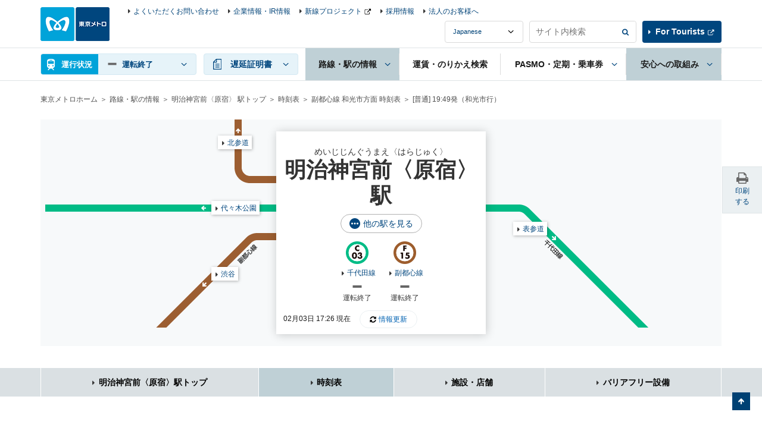

--- FILE ---
content_type: text/html
request_url: https://www.tokyometro.jp/library/lang/timetable/include/meiji-jingumae_navi.html?_=1770139578606
body_size: 135
content:
    <div class="v2_linkStation v2_showPc">
      <div class="v2_linkStationInr">
        <ul>
          <li><a href="/station/meiji-jingumae/index.html" class="v2_active">明治神宮前〈原宿〉駅トップ</a></li>
          <li><a href="/station/meiji-jingumae/timetable/index.html#adjacent">時刻表</a></li>
          <li><a href="/station/meiji-jingumae/shop/index.html#adjacent">施設・店舗</a></li>
          <li><a href="/station/meiji-jingumae/accessibility/index.html#adjacent">バリアフリー設備</a></li>
        </ul>
      </div>
    <!-- / .v2_linkStation --></div>

--- FILE ---
content_type: text/html
request_url: https://www.tokyometro.jp/library/lang/timetable/include/meiji-jingumae.html?_=1770139578607
body_size: 1112
content:
    <script src="/library/station/js/common.js"></script>

    <div class="v2_wrap">
      <div class="v2_stationHead v2_js-stationHead v2_stationHeadUnder">
        <div class="v2_stationHeadBoxPc">
          <div class="v2_stationHeadBoxSp">
            <div class="v2_stationHeadBoxSpInr">
             <p class="v2_stationKana">めいじじんぐうまえ〈はらじゅく〉</p>
             <h1 class="v2_stationTitle">明治神宮前〈原宿〉駅</h1>
              <div class="v3_btnEllipseWrap">
                <a href="/library/station/include/yardmap_other_lines.html" class="v2_js-modalOpen v3_btnEllipse">他の駅を見る</a>
              </div>
              <ul class="v2_stationHeadRoute">
              
              
                
                <li>
                  
                  <div class="v2_stationHeadRouteImg"><img src="/library/common/img/station/icon_c03.png" alt=""></div>
                  
                  <p class="v2_showSp">千代田線</p>
                </li>
              
                
                <li>
                  
                  <div class="v2_stationHeadRouteImg"><img src="/library/common/img/station/icon_f15.png" alt=""></div>
                  
                  <p class="v2_showSp">副都心線</p>
                </li>
              
              </ul>
            <!-- /.v2_stationHeadTopInr --></div>
          <!-- /.v2_stationHeadBoxSp --></div>

          <ul class="v2_stationHeadNavSp">
            <li><a href="#nextdeparture" class="v2_js-stationHeadBtn v2_js-stationHeadOpen">次の発車</a></li>
            <li><a href="#adjacent" class="v2_js-stationHeadBtn">隣接駅</a></li>
          </ul>

          <div id="nextdeparture" class="v2_js-stationHeadBody v2_js-stationHeadOpen v2_showPc">
            <div class="v2_stationHeadUnkouBody">
              <div class="v2_clear v2_stationHeadUpdate v3_stationHeadUpdate">
                <p class="v2_txtUpdate v3_txtUpdate" data-now-date-format="MM月DD日 hh:mm 現在">
                  <a href="" class="v2_linkUpdate v3_linkUpdate">情報更新</a>
                </p>
              </div>
              <ul class="v2_stationHeadDetail">
              
                
                <li>
                  <div class="v2_stationHeadDetailBlock">
                    <div class="v2_stationHeadDetailCenter">
                      <div class="v2_stationHeadDetailImg"><img src="/library/common/img/route/icon_chiyoda.png" alt=""></div>
                      <p class="v2_linkIcon"><a href="/station/line_chiyoda/index.html">千代田線</a></p>
                    </div>

                    
                    

                    
                    
                    
                    

                    
                    
                    
                    
                    
                      
                    
                    
                    
                    
                    
                    
                    
                      
                    
                    
                    
                    
                    
                    
                    
                    
                    
                    
                    

                    <div class="v2_stationHeadDetailLeft v2_showSp">
                      
                      <div class="v2_stationHeadDetailBox">
                        
                        <p>代々木上原方面</p>
                        <p class="v2_departureMinute" data-attribute-timetable="meiji-jingumae,chiyoda,a"></p>
                      
                      </div>
                      
                      
                    </div>

                    <div class="v2_stationHeadDetailRight v2_showSp">
                      
                      <div class="v2_stationHeadDetailBox">
                        
                        <p>綾瀬方面</p>
                        <p class="v2_departureMinute" data-attribute-timetable="meiji-jingumae,chiyoda,b"></p>
                      
                      </div>
                      
                      
                    </div>

                  </div>
                  <p class="v2_stationHeadUnkouReport" data-line-name="chiyoda"></p>
                </li>
              
                
                <li>
                  <div class="v2_stationHeadDetailBlock">
                    <div class="v2_stationHeadDetailCenter">
                      <div class="v2_stationHeadDetailImg"><img src="/library/common/img/route/icon_fukutoshin.png" alt=""></div>
                      <p class="v2_linkIcon"><a href="/station/line_fukutoshin/index.html">副都心線</a></p>
                    </div>

                    
                    

                    
                    
                    
                    

                    
                    
                    
                    
                    
                    
                    
                    
                    
                    
                    
                    
                    
                      
                    
                    
                    
                    
                    
                    
                    
                      
                    
                    
                    

                    <div class="v2_stationHeadDetailLeft v2_showSp">
                      
                      <div class="v2_stationHeadDetailBox">
                        
                        <p>渋谷方面</p>
                        <p class="v2_departureMinute" data-attribute-timetable="meiji-jingumae,fukutoshin,a"></p>
                      
                      </div>
                      
                      
                    </div>

                    <div class="v2_stationHeadDetailRight v2_showSp">
                      
                      <div class="v2_stationHeadDetailBox">
                        
                        <p>和光市方面</p>
                        <p class="v2_departureMinute" data-attribute-timetable="meiji-jingumae,fukutoshin,b"></p>
                      
                      </div>
                      
                      
                    </div>

                  </div>
                  <p class="v2_stationHeadUnkouReport" data-line-name="fukutoshin"></p>
                </li>
              
                </ul>
              </div>

          </div>
          <div id="adjacent" class="v2_stationHeadAdjacent v2_js-stationHeadBody">
            <ul class="v2_stationHeadDetail v2_stationHeadAdjacentList">
              <li>
                <div class="v2_stationHeadDetailBlock">
                  <div class="v2_stationHeadDetailCenter v2_showSp">
                    <div class="v2_stationHeadDetailImg"><img src="/library/common/img/route/icon_chiyoda.png" alt=""></div>
                    <p class="v2_linkIcon"><a href="/station/line_chiyoda/index.html">千代田線</a></p>
                  </div>
                  <div class="v2_stationHeadDetailLeft">
                    <div class="v2_stationHeadDetailBox"><p class="v2_linkAdjacent v2_linkAdjacent11 v2_linkAdjacentChiyoda"><a href="/station/yoyogi-koen/index.html" class="v2_linkIcon">代々木公園</a></p></div>
                  </div>
                  <div class="v2_stationHeadDetailRight">
                    <div class="v2_stationHeadDetailBox"><p class="v2_linkAdjacent v2_linkAdjacent12 v2_linkAdjacentChiyoda"><a href="/station/omote-sando/index.html" class="v2_linkIcon">表参道</a></p></div>
                  </div>
                </div>
              </li>
              <li>
                <div class="v2_stationHeadDetailBlock">
                  <div class="v2_stationHeadDetailCenter v2_showSp">
                    <div class="v2_stationHeadDetailImg"><img src="/library/common/img/route/icon_fukutoshin.png" alt=""></div>
                    <p class="v2_linkIcon"><a href="/station/line_fukutoshin/index.html">副都心線</a></p>
                  </div>
                  <div class="v2_stationHeadDetailLeft">
                    <div class="v2_stationHeadDetailBox"><p class="v2_linkAdjacent v2_linkAdjacent19 v2_linkAdjacentFukutoshin"><a href="/station/shibuya/index.html" class="v2_linkIcon">渋谷</a></p></div>
                  </div>
                  <div class="v2_stationHeadDetailRight">
                    <div class="v2_stationHeadDetailBox"><p class="v2_linkAdjacent v2_linkAdjacent20 v2_linkAdjacentFukutoshin"><a href="/station/kita-sando/index.html" class="v2_linkIcon">北参道</a></p></div>
                  </div>
                </div>
              </li>
            </ul>
          </div>

        </div>
      </div>
    </div>


--- FILE ---
content_type: text/css
request_url: https://www.tokyometro.jp/library/common/css/common/sp.css
body_size: 5129
content:
@charset "UTF-8";
/* ----------------------------------------------------------
    base
---------------------------------------------------------- */
html {
  font-size: 12px;
}

body {
  -webkit-text-size-adjust: 100%;
}

/* ----------------------------------------------------------
    setting
---------------------------------------------------------- */
/* ----------------------------------------------------------
    cpntents
---------------------------------------------------------- */
#v2_contents {
  margin-top: 66px;
}

#v2_contents .v2_contents {
  padding-top: 15px;
}

.v2_wrap {
  padding-right: 17px;
  padding-left: 17px;
}

.v2_breadcrumbs {
  display: none;
}

.v2_contentsBack {
  margin-right: auto;
  margin-left: auto;
  padding-right: 17px;
  padding-left: 17px;
  padding-top: 5px;
}

/* ----------------------------------------------------------
    layout
---------------------------------------------------------- */
.v2_fLSp {
  float: left !important;
}

.v2_fRSp {
  float: right !important;
}

.v2_showPc {
  display: none !important;
}

.v2_w10pSp {
  width: 10% !important;
}

.v2_w20pSp {
  width: 20% !important;
}

.v2_w30pSp {
  width: 30% !important;
}

.v2_w40pSp {
  width: 40% !important;
}

.v2_w50pSp {
  width: 50% !important;
}

.v2_w60pSp {
  width: 60% !important;
}

.v2_w70pSp {
  width: 70% !important;
}

.v2_w80pSp {
  width: 80% !important;
}

.v2_w90pSp {
  width: 90% !important;
}

.v2_w100pSp {
  width: 100% !important;
}

.v2_maxW100pSp {
  max-width: 100%;
}

.v2_section {
  margin-top: 30px;
}

.v2_sectionMSp {
  margin-top: 30px;
}

.v2_sectionMSSp {
  margin-top: 15px;
}

.v2_sectionSSp {
  margin-top: 10px;
}

.v2_mt0Sp {
  margin-top: 0 !important;
}

/* ----------------------------------------------------------
    heading
---------------------------------------------------------- */
.v2_headingH1 {
  margin-bottom: 15px;
}

.v2_headingH1 h1, .v2_headingH1 .v2_headingH1Title {
  font-size: 21px;
  font-size: 21px;
  font-size: 1.75rem;
  line-height: 1.2em;
}

.v2_headingH2 {
  margin-top: 30px;
  margin-bottom: 14px;
}

.v2_headingH2 h2 {
  font-size: 16px;
  font-size: 15px;
  font-size: 1.33333rem;
}

.v2_headingH3 {
  margin-top: 30px;
  margin-bottom: 15px;
}

.v2_headingH3 h3 {
  font-size: 12px;
  font-size: 12px;
  font-size: 1rem;
}

.v2_headingH4 {
  margin-top: 30px;
  margin-bottom: 15px;
}

.v2_headingH4 h4 {
  font-size: 10px;
  font-size: 9px;
  font-size: 0.83333rem;
}

/*  背景囲み付き
---------------------------------------------------------- */
/*  路線アイコン付き
---------------------------------------------------------- */
.v2_headingH1 .v2_headingRouteImg, .v2_headingH1
.v2_headingStationImg {
  padding-right: 15px;
}

.v2_headingH1 .v2_headingRouteImg img, .v2_headingH1
.v2_headingStationImg img {
  width: 45px;
}

.v2_headingH2 .v2_headingRouteImg img,
.v2_headingH3 .v2_headingRouteImg img, .v2_headingH2
.v2_headingStationImg img,
.v2_headingH3
.v2_headingStationImg img {
  width: 20px;
}

.v2_headingH2 .v2_headingRouteImg img {
  width: 30px;
}

.v2_headingRouteUpdate .v2_headingH2 {
  margin-bottom: 0;
  padding-bottom: 14px;
}

.v2_js-accordionArea:not(.v2_js-accordionAreaPc) .v2_js-accordionName .v2_headingH2, .v2_js-accordionArea:not(.v2_js-accordionAreaPc) .v2_js-accordionName .v2_headingH3 {
  margin: 0 auto;
}

.v2_js-accordionArea:not(.v2_js-accordionAreaPc) .v2_js-accordionName h2, .v2_js-accordionArea:not(.v2_js-accordionAreaPc) .v2_js-accordionName h3 {
  font-size: 12px;
  font-size: 12px;
  font-size: 1rem;
  font-weight: normal;
  text-align: left;
}

.v2_js-accordionArea:not(.v2_js-accordionAreaPc) .v2_js-accordionName .v2_headingRouteImg img,
.v2_js-accordionArea:not(.v2_js-accordionAreaPc) .v2_js-accordionName .v2_headingStationImg img {
  width: 20px;
}

.v2_js-accordionArea:not(.v2_js-accordionAreaPc) .v2_js-accordionName .v2_headingRoute h2, .v2_js-accordionArea:not(.v2_js-accordionAreaPc) .v2_js-accordionName .v2_headingRoute h3,
.v2_js-accordionArea:not(.v2_js-accordionAreaPc) .v2_js-accordionName .v2_headingStation h2,
.v2_js-accordionArea:not(.v2_js-accordionAreaPc) .v2_js-accordionName .v2_headingStation h3 {
  font-size: 14px;
  font-size: 14px;
  font-size: 1.16667rem;
  text-align: center;
}

.v2_js-accordionArea:not(.v2_js-accordionAreaPc) .v2_js-accordionName .v2_headingRoute.v2_headingH2, .v2_js-accordionArea:not(.v2_js-accordionAreaPc) .v2_js-accordionName .v2_headingRoute.v2_headingH3 {
  margin-left: 0;
}

.v2_js-accordionArea:not(.v2_js-accordionAreaPc) .v2_js-accordionName .v2_headingStation.v2_headingH2, .v2_js-accordionArea:not(.v2_js-accordionAreaPc) .v2_js-accordionName .v2_headingStation.v2_headingH3 {
  font-weight: bold;
}

.v2_headingEquipmentImg {
  padding-right: 10px;
}

.v2_boxSp.v2_js-accordionName.v2_historyHeading {
  padding-top: 10px;
  padding-bottom: 10px;
}

.v2_boxSp.v2_js-accordionName.v2_historyHeading .v2_historyHeadingPeriod {
  color: #666;
  margin-top: 5px;
}

/* ----------------------------------------------------------
    text
---------------------------------------------------------- */
em {
  font-style: normal;
}

.v2_txtLSp {
  text-align: left !important;
}

.v2_txtRSp {
  text-align: right !important;
}

.v2_txtCSp {
  text-align: center !important;
}

.v2_txtNote {
  font-size: 9px;
  font-size: 9px;
  font-size: 0.75rem;
}

.v2_fontS {
  font-size: 10px !important;
  font-size: 9px !important;
  font-size: 0.83333rem !important;
}

.v2_fontSSp {
  font-size: 10px !important;
  font-size: 9px !important;
  font-size: 0.83333rem !important;
}

/* 更新情報 */
.v2_txtUpdate {
  font-size: 10px;
  font-size: 9px;
  font-size: 0.83333rem;
  color: #4d4d4d;
}

/* ----------------------------------------------------------
    link
---------------------------------------------------------- */
a:hover {
  text-decoration: none;
}

.v2_linkBlank:after {
  width: 15px;
  -webkit-background-size: 11px 10px;
          background-size: 11px 10px;
}

.v2_linkPdf:after {
  width: 14px;
  height: 1.3em;
  -webkit-background-size: 10px 10px;
          background-size: 10px;
}

.v2_linkIcon,
.v2_linkIconWhite {
  padding-left: 12px;
}

.v2_linkIcon:before,
.v2_linkIconWhite:before {
  width: 12px;
  height: 12px;
  margin-left: -12px;
  -webkit-background-size: 3px 6px;
          background-size: 3px 6px;
}

ul.v2_linkListIcon li:before {
  -webkit-background-size: 3px 6px;
          background-size: 3px 6px;
}

.v2_linkListLine li {
  padding: 10px;
}

.v2_linkListLine.v2_linkListIcon li {
  padding-left: 22px;
}

.v2_linkBack {
  padding-left: 12px;
}

.v2_linkBack:before {
  width: 12px;
  height: 12px;
  margin-left: -12px;
  background: url("/library/common/img/icon_link_back.png") no-repeat center;
  -webkit-background-size: 3px 6px;
          background-size: 3px 6px;
}

/* タグリスト */
.v2_linkListTag {
  margin-top: -5px;
  margin-right: -5px;
}

.v2_linkListTag li {
  padding: 5px 5px 0 0;
}

.v2_linkListTag li a {
  display: block;
  -webkit-background-size: 3px 6px;
          background-size: 3px 6px;
  font-size: 10px;
  font-size: 9px;
  font-size: 0.83333rem;
}

.v2_linkAnchor:before {
  width: 42px;
  height: 42px;
  -webkit-background-size: 12px 12px;
          background-size: 12px;
  margin-right: 12px;
}

ul.v2_listAnchor {
  margin-right: -12px;
}

ul.v2_listAnchor:not(.v2_listAnchorSp) {
  display: none;
}

ul.v2_listAnchor li {
  display: inline-block;
  padding-right: 12px;
}

ul.v2_listAnchor li:before {
  content: "";
  display: inline-block;
  background: url("/library/common/img/icon_link_arrow_gray_down.png") no-repeat center;
  vertical-align: middle;
  width: 12px;
  height: 3px;
  -webkit-background-size: 6px 3px;
          background-size: 6px 3px;
}

.v2_androidTablet ul.v2_listAnchor li {
  height: auto !important;
}

.v2_linkImgList > li {
  width: 50%;
}

.v2_linkImgList > li:nth-child(odd) {
  padding-right: 3px;
}

.v2_linkImgList > li:nth-child(even) {
  padding-left: 3px;
}

.v2_linkImgList > li:first-child, .v2_linkImgList > li:nth-child(2) {
  margin-top: 0;
}

.v2_linkImgList > li:nth-child(n+3) {
  margin-top: 15px;
}

.v2_linkImgListArea {
  padding: 10px;
}

.v2_androidTablet .v2_linkImgList li {
  height: auto !important;
}

.v2_androidMobile .v2_linkImgList {
  display: block;
  *zoom: 1;
}

.v2_androidMobile .v2_linkImgList:before, .v2_androidMobile .v2_linkImgList:after {
  content: " ";
  display: table;
}

.v2_androidMobile .v2_linkImgList:after {
  clear: both;
}

.v2_androidMobile .v2_linkImgList li {
  display: block;
  float: left;
}

.v2_androidMobile .v2_linkImgList li .v2_linkImgListArea {
  height: 100%;
}

.v2_linkImgListSide > li {
  margin-top: 15px;
}

.v2_linkImgListSideArea {
  padding: 15px 24px;
}

.v2_linkImgListSideCaption {
  font-size: 14px;
  font-size: 14px;
  font-size: 1.16667rem;
}

.v2_linkImgListSideDetail {
  margin-top: 10px;
}

.v2_linkImgListSideDetail > ul > li {
  margin-bottom: 15px;
}

.v2_linkImgListSideImg {
  margin-top: 15px;
}

.v2_linkImgListSideImg img {
  width: 100%;
}

.v2_androidTablet .v2_linkImgListSide .v2_linkImgListSideDetail > ul > li {
  height: auto !important;
}

.v2_linkTab li {
  width: 50%;
}

.v2_linkTab li:last-child,
.v2_linkTab li:nth-child(odd) :nth-last-of-type(2) {
  border-bottom: 0;
}

.v2_linkTab li:nth-child(odd) {
  border-left: 0;
}

.v2_linkTab li:nth-child(n+3) {
  margin-top: 1px;
}

.v2_androidTablet .v2_linkTab li {
  height: auto !important;
}

.v2_androidMobile .v2_linkTab {
  display: table;
  text-align: center;
  width: 100%;
}

.v2_androidMobile .v2_linkTab li {
  display: inline-block;
  vertical-align: top;
}

.v2_androidMobile .v2_linkTab li a {
  width: 100%;
  height: 100%;
  vertical-align: middle;
}

.v2_linkBtnList {
  -webkit-flex-wrap: wrap;
  -moz-flex-wrap: wrap;
  -webkit-box-lines: multiple;
  -webkit-flex-wrap: wrap;
      -ms-flex-wrap: wrap;
          flex-wrap: wrap;
  -webkit-box-direction: normal;
  -webkit-box-orient: vertical;
  -webkit-flex-direction: column;
  -moz-flex-direction: column;
  -ms-flex-direction: column;
  flex-direction: column;
}

.v2_linkBtnList > li > a {
  padding: 5px 5px 5px 20px;
  background: url("/library/common/img/icon_link_arrow_black.png") #dae0e3 no-repeat 10px center;
  -webkit-background-size: 3px 6px;
          background-size: 3px 6px;
}

.v2_androidTablet .v2_linkBtnList li {
  height: auto !important;
}

.v2_androidMobile .v2_linkBtnList {
  display: block;
  *zoom: 1;
}

.v2_androidMobile .v2_linkBtnList:before, .v2_androidMobile .v2_linkBtnList:after {
  content: " ";
  display: table;
}

.v2_androidMobile .v2_linkBtnList:after {
  clear: both;
}

.v2_androidMobile .v2_linkBtnList li {
  display: block;
  float: left;
}

.v2_androidMobile .v2_linkBtnList li a {
  height: 100%;
  text-align: left;
}

.v2_linkListTile li {
  width: 50%;
  height: 71px;
}

.v2_linkListTile li:nth-child(odd) {
  padding-right: 3px;
}

.v2_linkListTile li:nth-child(even) {
  padding-left: 3px;
}

.v2_linkListTile li:nth-child(n + 3) {
  margin-top: 10px;
}

.v2_linkListTile li a {
  background: url("/library/common/img/icon_link_arrow_white.png") #00467e no-repeat 10px;
  -webkit-background-size: 3px 6px;
          background-size: 3px 6px;
  padding: 5px 5px 5px 20px;
}

.v2_androidMobile .v2_linkListTile {
  display: block;
  *zoom: 1;
}

.v2_androidMobile .v2_linkListTile:before, .v2_androidMobile .v2_linkListTile:after {
  content: " ";
  display: table;
}

.v2_androidMobile .v2_linkListTile:after {
  clear: both;
}

.v2_androidMobile .v2_linkListTile li {
  display: block;
  float: left;
}

.v2_androidMobile .v2_linkListTile li a {
  height: 100%;
  text-align: left;
}

.v2_linkStation ul,
.v2_linkLocalNav ul {
  display: -webkit-box;
  display: -webkit-flex;
  display: -ms-flexbox;
  display: flex;
  -webkit-flex-wrap: wrap;
  -moz-flex-wrap: wrap;
  -webkit-box-lines: multiple;
  -webkit-flex-wrap: wrap;
      -ms-flex-wrap: wrap;
          flex-wrap: wrap;
}

.v2_linkStation ul li,
.v2_linkLocalNav ul li {
  display: -webkit-box;
  display: -webkit-flex;
  display: -ms-flexbox;
  display: flex;
  font-size: 14px;
  font-size: 14px;
  font-size: 1.16667rem;
  width: 50%;
  min-height: 60px;
  margin-top: 15px;
}

.v2_linkStation ul li:nth-child(odd),
.v2_linkLocalNav ul li:nth-child(odd) {
  padding-left: 3px;
}

.v2_linkStation ul li:nth-child(even),
.v2_linkLocalNav ul li:nth-child(even) {
  padding-right: 3px;
}

.v2_linkStation ul li:first-child,
.v2_linkLocalNav ul li:first-child {
  padding-left: 0;
  margin-top: 0;
  width: 100%;
}

.v2_linkStation ul li a,
.v2_linkLocalNav ul li a {
  width: 100%;
  font-weight: bold;
  background: url("/library/common/img/icon_link_arrow_white.png") #00467e no-repeat 10px;
  -webkit-background-size: 3px 6px;
          background-size: 3px 6px;
  display: block;
  display: -webkit-box;
  display: -webkit-flex;
  display: -ms-flexbox;
  display: flex;
  -webkit-box-align: center;
  -ms-flex-align: center;
  -webkit-align-items: center;
  -moz-align-items: center;
  align-items: center;
  color: #fff;
  padding: 5px 5px 5px 17px;
  text-decoration: none;
}

.v2_linkStation ul li a.v2_active,
.v2_linkLocalNav ul li a.v2_active {
  background-color: #2168a3;
}

.v2_androidMobile .v2_linkStation ul, .v2_androidMobile
.v2_linkLocalNav ul {
  display: block;
  *zoom: 1;
}

.v2_androidMobile .v2_linkStation ul:before, .v2_androidMobile .v2_linkStation ul:after, .v2_androidMobile
.v2_linkLocalNav ul:before, .v2_androidMobile
.v2_linkLocalNav ul:after {
  content: " ";
  display: table;
}

.v2_androidMobile .v2_linkStation ul:after, .v2_androidMobile
.v2_linkLocalNav ul:after {
  clear: both;
}

.v2_androidMobile .v2_linkStation ul li, .v2_androidMobile
.v2_linkLocalNav ul li {
  display: table;
  float: left;
}

.v2_androidMobile .v2_linkStation ul li a, .v2_androidMobile
.v2_linkLocalNav ul li a {
  text-align: left;
  display: table-cell;
  vertical-align: middle;
  padding-top: 15px;
  padding-bottom: 15px;
}

.v2_linkUpdate {
  font-size: 10px;
  font-size: 9px;
  font-size: 0.83333rem;
}

.v2_linkUpdate:before {
  background: url("/library/common/img/icon_link_update.png") no-repeat left;
  -webkit-background-size: 10px 10px;
          background-size: 10px;
  font-size: 10px;
  font-size: 9px;
  font-size: 0.83333rem;
  height: 1.3em;
  width: 15px;
}

/* Linklist icon */
/* ----------------------------------------------------------
    Button
---------------------------------------------------------- */
a.v2_btn,
a.v2_btnS,
a.v2_btnL {
  padding: 14px 13px 14px 25px;
}

a.v2_btn.v2_btnGray,
a.v2_btnS.v2_btnGray,
a.v2_btnL.v2_btnGray {
  background: url("/library/common/img/icon_link_arrow_gray.png") #dae0e3 no-repeat 10px center;
  -webkit-background-size: 3px 6px;
          background-size: 3px 6px;
}

a.v2_btn:not(.v2_btnGray),
a.v2_btnS:not(.v2_btnGray),
a.v2_btnL:not(.v2_btnGray) {
  background: url("/library/common/img/icon_link_arrow_white.png") #00467e no-repeat 10px center;
  -webkit-background-size: 3px 6px;
          background-size: 3px 6px;
}

a.v2_btn:not(.v2_btnGray).v2_linkBlank:after,
a.v2_btnS:not(.v2_btnGray).v2_linkBlank:after,
a.v2_btnL:not(.v2_btnGray).v2_linkBlank:after {
  -webkit-background-size: 11px 10px;
          background-size: 11px 10px;
}

a.v2_btnS {
  padding: 7px 10px 7px 25px;
}

a.v2_btnL {
  font-weight: bold;
}

.v2_btnLCenter,
.v2_btnLCenterL {
  font-size: 12px;
  font-size: 12px;
  font-size: 1rem;
  padding: 17px 10px;
}

.v2_btnLCenter:not(.v2_btnGray).v2_linkBlank:after,
.v2_btnLCenterL:not(.v2_btnGray).v2_linkBlank:after {
  -webkit-background-size: 11px 10px;
          background-size: 11px 10px;
}

a.v2_btnLCenterL {
  width: 100%;
  padding: 17px 10px;
}

a.v2_btnReSearch {
  width: 90px;
  padding: 7px 10px;
}

.v2_btnBaseSp {
  background-color: #00467e;
  color: #fff;
}

.v2_btnBaseGraySp {
  background-color: #dae0e3;
  color: #333;
}

.v2_btnMail:before {
  width: 15px;
  height: 9px;
  -webkit-background-size: 11px 9px;
          background-size: 11px 9px;
}

.v2_btnTwitter:before {
  width: 15px;
  height: 9px;
  -webkit-background-size: 11px 9px;
          background-size: 11px 9px;
}

.v2_btnExit,
a.v2_btnExit {
#  background: url("/library/common/img/icon_link_arrow_gray.png") #fed100 no-repeat 7px center;
  -webkit-background-size: 3px 6px;
          background-size: 3px 6px;
  padding: 0 8px 0 8px;
  font-size: 9px;
  font-size: 9px;
  font-size: 0.75rem;
  line-height: 22px;
  border-radius: 4px;
}

.v2_btnExit sup,
a.v2_btnExit sup {
  font-size: 9px;
  font-size: 9px;
  font-size: 0.75rem;
}

.v2_btnExitClosure,
a.v2_btnExitClosure {
  background-image: none;
  background-color: #c9a500;
}

a.v2_btnBefore,
a.v2_btnAfter {
  padding: 6px 33px;
}

a.v2_btnBefore {
  background-image: url("/library/common/img/icon_link_back_white.png");
  background-repeat: no-repeat;
  background-position: 11% center;
  -webkit-background-size: 3px 6px;
          background-size: 3px 6px;
}

a.v2_btnAfter {
  background-image: url("/library/common/img/icon_link_arrow_white.png");
  background-repeat: no-repeat;
  background-position: right 10px center;
  background-position: 89% center;
  -webkit-background-size: 3px 6px;
          background-size: 3px 6px;
}

/* ----------------------------------------------------------
    lists
---------------------------------------------------------- */
ul.v2_listMargin li + li {
  margin-right: 7px;
}

dl.v2_listBlock > dd {
  margin-top: 7px;
}

dl.v2_listBlock > dd > ul > li {
  margin-top: 7px;
}

dl.v2_listBlock > dd + dt {
  margin-top: 14px;
}

/* ----------------------------------------------------------
    table
---------------------------------------------------------- */
table.v2_table {
  font-size: 9px;
  font-size: 9px;
  font-size: 0.75rem;
}

table.v2_table > thead > tr > th,
table.v2_table > thead > tr > td,
table.v2_table > tbody > tr > th,
table.v2_table > tbody > tr > td {
  padding: 8px 7px;
}

/* ----------------------------------------------------------
    images
---------------------------------------------------------- */
img.v2_imgShadow {
  -webkit-box-shadow: 1px 1px 7px rgba(0, 0, 0, 0.2);
          box-shadow: 1px 1px 7px rgba(0, 0, 0, 0.2);
}

.v2_iconEquipment {
  width: 30px;
  height: 30px;
}

/* ----------------------------------------------------------
    grid
---------------------------------------------------------- */
.v2_blockSp {
  display: -webkit-box;
  display: -webkit-flex;
  display: -ms-flexbox;
  display: flex;
  -webkit-flex-wrap: wrap;
  -moz-flex-wrap: wrap;
  -webkit-box-lines: multiple;
  -webkit-flex-wrap: wrap;
      -ms-flex-wrap: wrap;
          flex-wrap: wrap;
}

.v2_blockSp > .v2_blockSpItem02 {
  width: 50%;
}

.v2_blockSp > .v2_blockSpItem02:nth-child(even) {
  padding-left: 3px;
}

.v2_blockSp > .v2_blockSpItem02:nth-child(odd) {
  padding-right: 3px;
}

.v2_blockSp > .v2_blockSpItem02:nth-child(n+3) {
  margin-top: 10px;
}

.v2_androidMobile .v2_blockSp {
  display: block;
  *zoom: 1;
}

.v2_androidMobile .v2_blockSp:before, .v2_androidMobile .v2_blockSp:after {
  content: " ";
  display: table;
}

.v2_androidMobile .v2_blockSp:after {
  clear: both;
}

.v2_androidMobile .v2_blockSp > * {
  display: block;
  float: left;
  display: block;
  float: left;
}

.v2_androidMobile .v2_blockSp > * > * {
  height: 100%;
}

/* ----------------------------------------------------------
    form
---------------------------------------------------------- */
select.v2_select {
  padding: 5px 77px 5px 10px;
  -webkit-background-size: 40px 5px, 72px 100%;
          background-size: 40px 5px, 72px 100%;
  background-image: url("/library/common/img/bg_form_arrow_sp.png"), url("/library/common/img/bg_form_select.png");
  height: 33px;
  line-height: 25px;
}

.v2_formBtnRightInput {
  height: 45px;
  width: 100%;
  padding: 0 8px;
  -webkit-box-shadow: 2px 2px 7px rgba(0, 0, 0, 0.4) inset;
  -ms-box-shadow: 2px 2px 7px rgba(0, 0, 0, 0.4) inset;
  box-shadow: 2px 2px 7px rgba(0, 0, 0, 0.4) inset;
  font-size: 14px;
  font-size: 14px;
  font-size: 1.16667rem;
}

.v2_formBtnRightInput:focus {
  padding: 0 6px;
}

.v2_formBtnRightSubmitBtn {
  margin-left: 4px;
  font-size: 12px;
  font-size: 12px;
  font-size: 1rem;
  width: 50px;
  height: 45px;
  border-radius: 0;
}

.v2_fr .v2_contents .v2_formBtnRightSubmitBtn {
  width: 70px;
}

a.v2_btnForm {
  font-size: 12px;
  font-size: 12px;
  font-size: 1rem;
  width: 100%;
  padding: 17px 10px;
}

/* ----------------------------------------------------------
    element
---------------------------------------------------------- */
.v2_BoxTxt,
.v2_BoxTxt02 {
  padding: 12px 5px;
}

.v2_BoxTxt > dt,
.v2_BoxTxt02 > dt {
  font-weight: bold;
}

.v2_routeList li {
  width: 33.3%;
}

.v2_routeList li:nth-child(n + 4) {
  margin-top: 9px;
}

.v2_routeListLink {
  padding: 12px 5px;
  min-height: 60px;
}

.v2_routeListImg {
  display: block;
  margin-bottom: 3px;
}

.v2_routeListImg img {
  width: 20px;
}

.v2_routeListUnkouIcon {
  margin-top: 5px;
}

.v2_routeListUnkouTxt {
  margin-top: 6px;
  font-size: 11px;
}

.v2_routeListUnkouFurikae {
  font-size: 11px;
}

.v2_androidMobile .v2_routeList ul {
  display: block;
  *zoom: 1;
}

.v2_androidMobile .v2_routeList ul:before, .v2_androidMobile .v2_routeList ul:after {
  content: " ";
  display: table;
}

.v2_androidMobile .v2_routeList ul:after {
  clear: both;
}

.v2_androidMobile .v2_routeList ul li {
  float: left;
  display: block;
}

.v2_searchList > ul {
  display: -webkit-box;
  display: -webkit-flex;
  display: -ms-flexbox;
  display: flex;
  -webkit-flex-wrap: wrap-reverse;
  -ms-flex-wrap: wrap-reverse;
  flex-wrap: wrap-reverse;
  margin-top: 15px;
}

.v2_searchList > ul > li {
  margin-top: 12px;
}

.v2_searchList > ul > li > a {
  text-align: center;
  padding: 30px 5px 15px;
  font-size: 10px;
  font-size: 9px;
  font-size: 0.83333rem;
}

.v2_searchList > ul > li.v2_searchRoutemap {
  padding-right: 4px;
}

.v2_searchList > ul > li.v2_searchRoutemap a {
  background: url("/library/common/img/icon_btn_search_routemap.png") #dae0e3 no-repeat center 15px;
  -webkit-background-size: 16px 15px;
          background-size: 16px 15px;
}

.v2_searchList > ul > li.v2_searchSyllabary {
  padding-right: 2px;
  padding-left: 2px;
}

.v2_searchList > ul > li.v2_searchSyllabary a {
  background: url("/library/common/img/icon_btn_search_syllabary.png") #dae0e3 no-repeat center 15px;
  -webkit-background-size: 15px 15px;
          background-size: 15px;
}

.v2_searchList > ul > li.v2_searchCondition {
  padding-left: 4px;
}

.v2_searchList > ul > li.v2_searchCondition > a {
  background: url("/library/common/img/icon_btn_search_condition.png") #dae0e3 no-repeat center 17px;
  -webkit-background-size: 16px 12px;
          background-size: 16px 12px;
}

.v2_searchList > ul > li.v2_searchHere {
  width: 100%;
  margin-top: 0;
}

.v2_searchList > ul > li.v2_searchHere a {
  display: -webkit-box;
  display: -webkit-flex;
  display: -ms-flexbox;
  display: flex;
  -webkit-box-align: center;
  -ms-flex-align: center;
  -webkit-align-items: center;
  -moz-align-items: center;
  align-items: center;
  -webkit-box-pack: center;
  -ms-flex-pack: center;
  -webkit-justify-content: center;
  -moz-justify-content: center;
  justify-content: center;
  background-color: #dae0e3;
  font-size: 12px;
  font-size: 12px;
  font-size: 1rem;
  padding: 5px;
  height: 60px;
}

.v2_searchList > ul > li.v2_searchHere a:before {
  content: "";
  display: inline-block;
  width: 20px;
  height: 26px;
  background: url("/library/common/img/icon_btn_search_here.png") no-repeat left;
  -webkit-background-size: 15px 24px;
          background-size: 15px 24px;
  vertical-align: baseline;
}

.v2_androidMobile .v2_searchList > ul {
  display: block;
  *zoom: 1;
  position: relative;
}

.v2_androidMobile .v2_searchList > ul:before, .v2_androidMobile .v2_searchList > ul:after {
  content: " ";
  display: table;
}

.v2_androidMobile .v2_searchList > ul:after {
  clear: both;
}

.v2_androidMobile .v2_searchList > ul > li {
  float: left;
  display: block;
}

.v2_androidMobile .v2_searchList > ul > li:not(.v2_searchHere) {
  margin-top: 72px;
}

.v2_androidMobile .v2_searchList > ul > li.v2_searchHere {
  position: absolute;
  top: 0;
  left: 0;
}

.v2_searchCheckStation {
  text-align: center;
  margin-top: 15px;
}

.v2_searchCheckStation > dt {
  font-size: 14px;
  font-size: 14px;
  font-size: 1.16667rem;
}

.v2_searchCheckStation > dd {
  margin-top: 8px;
  font-size: 14px;
  font-size: 14px;
  font-size: 1.16667rem;
}

.v2_newsArea .v2_newsLink {
  font-size: 10px;
  font-size: 9px;
  font-size: 0.83333rem;
}

dl.v2_newsTopics {
  padding-bottom: 12px;
}

dl.v2_newsTopics > dt.v2_js-newsNoneSp,
dl.v2_newsTopics > dd.v2_js-newsNoneSp {
  display: none;
}

dl.v2_newsTopics > dt {
  font-size: 10px;
  font-size: 9px;
  font-size: 0.83333rem;
}

.v2_js-newsAccordionBtnOpen,
.v2_js-newsAccordionBtnClose {
  font-size: 10px;
  font-size: 9px;
  font-size: 0.83333rem;
}

.v2_js-newsAccordionBtnOpen:before,
.v2_js-newsAccordionBtnClose:before {
  width: 11px;
  height: 4px;
}

.v2_js-newsAccordionBtnOpen:before {
  -webkit-background-size: 7px 4px;
          background-size: 7px 4px;
}

.v2_js-newsAccordionBtnClose:before {
  -webkit-background-size: 7px 4px;
          background-size: 7px 4px;
}

.v2_complianceNav {
  width: 50%;
  margin: 0 auto;
}

.v2_complianceNav li a {
  border-bottom: none;
  border-left: none;
  padding: 8px 5px;
  font-size: 9px;
  font-size: 9px;
  font-size: 0.75rem;
}

.v2_complianceNav li a:first-child {
  border-left: 1px #dfe4e6 solid;
}

.v2_complianceNavUrlCopy a:before {
  content: "";
  display: inline-block;
  width: 15px;
  height: 10px;
  vertical-align: middle;
  background: url("/library/common/img/icon_btn_url_copy.png") no-repeat left center;
  -webkit-background-size: 11px 10px;
          background-size: 11px 10px;
}

.v2_complianceModal {
  margin: 30px 20px;
}

.v2_complianceModal .v2_modalClose {
  height: 30px;
  padding: 8px 8px 0;
  position: relative !important;
}

.v2_complianceModal .v2_modalClose a {
  display: block;
  margin-left: auto;
  width: 20px;
  height: 20px;
  font-size: 0;
  line-height: 0;
  text-indent: -9999px;
  background: url("/library/common/img/btn_modal_close.png") no-repeat center;
  -webkit-background-size: 10px 10px;
          background-size: 10px;
}

.v2_topEnjoyLink {
  margin-top: 17px;
}

.v2_topEnjoyLink a {
  display: block;
  background-color: #00467e;
  padding: 14px 13px 14px 25px;
  color: #fff;
  font-weight: bold;
  text-align: center;
  background: url("/library/common/img/icon_link_arrow_white.png") #00467e no-repeat 10px center;
  -webkit-background-size: 3px 6px;
          background-size: 3px 6px;
}

/* ----------------------------------------------------------
    SP
---------------------------------------------------------- */
.v2_wideArea {
  margin-right: -17px;
  margin-left: -17px;
}

.v2_boxSp {
  display: block;
  background-color: #dae0e3;
  padding: 15px 17px;
}

.v2_wrap .v2_boxSp {
  margin-right: -17px;
  margin-left: -17px;
}

.v2_boxSp.v2_noWide,
.v2_wideArea .v2_boxSp,
#v2_modalArea .v2_boxSp {
  margin-right: 0;
  margin-left: 0;
}

.v2_boxSp.v2_js-accordionName {
  padding: 15px 30px 15px 17px;
  margin-top: 1px;
}

.v2_boxSp a {
  display: block;
  margin: -15px -17px;
  padding: 15px 17px;
}

.v2_boxSp.v2_boxSpArrow {
  background-image: url("/library/common/img/icon_link_arrow_black.png");
  background-repeat: no-repeat;
  background-position: 20px;
  -webkit-background-size: 3px 6px;
          background-size: 3px 6px;
}

.v2_boxSp.v2_boxSpArrow a {
  display: block;
  margin: -15px -17px;
  padding-left: 27px;
}

.v2_boxSpList .v2_boxSp {
  margin-top: 1px;
}

.v2_bandUnkouNowSp {
  display: block;
  font-size: 10px;
  padding: 6px 22px;
  margin-right: -17px;
  margin-left: -17px;
}

.v2_bandUnkouNowSp .v2_bandUnkouNowImgSp {
  padding-right: 8px;
  display: table-cell;
  vertical-align: top;
}

.v2_bandUnkouNowSp .v2_bandUnkouNowImgSp img {
  width: 12px;
}

.v2_bandUnkouNowSp .v2_bandUnkouNowTxtSp {
  display: table-cell;
  vertical-align: top;
}

.v2_modalSp {
  background: #dbe0e2;
  position: fixed;
  left: 0;
  top: 0;
  z-index: 901;
  width: 100%;
  border-bottom: 1px #808080 solid;
}

.v2_modalSpClose {
  display: block;
  padding: 15px;
  font-size: 12px;
  font-size: 12px;
  font-size: 1rem;
  font-weight: bold;
  cursor: pointer;
}

.v2_modalSpClose:before {
  content: "";
  display: inline-block;
  height: 10px;
  width: 15px;
  background: url("/library/common/img/icon_btn_close.png") no-repeat left;
  -webkit-background-size: 10px 10px;
          background-size: 10px;
  cursor: pointer;
}

.v2_modalSpCaption {
  padding: 15px;
  font-weight: bold;
  border-top: 1px #808080 solid;
}

.v2_modalSpBtnList li {
  padding: 15px;
}

.v2_modalSpBtnList li a {
  display: block;
  margin: -15px;
  padding: 15px 15px 15px 27px;
  background: url("/library/common/img/icon_link_arrow_black.png") no-repeat 20px;
  -webkit-background-size: 3px 6px;
          background-size: 3px 6px;
  border-top: 1px #808080 solid;
  font-size: 12px;
  font-size: 12px;
  font-size: 1rem;
  font-weight: bold;
}

.v2_accordionBoxSp {
  padding-top: 15px;
  padding-bottom: 15px;
}

.v2_accordionWrapSp {
  margin-right: auto;
  margin-left: auto;
  padding-right: 17px;
  padding-left: 17px;
}

#v2_langArea {
  display: none;
}

/* ----------------------------------------------------------
    js
---------------------------------------------------------- */
.v2_js-accordionArea .v2_accordionName a.v2_js-accordionName h2, .v2_js-accordionArea .v2_accordionName a.v2_js-accordionName h3 {
  font-size: 18px;
  font-size: 18px;
  font-size: 1.5rem;
  font-weight: bold;
}

.v2_js-accordionName {
  cursor: pointer;
  position: relative;
}

.v2_js-accordionName:after {
  content: "";
  display: block;
  position: absolute;
  top: 50%;
  right: 18px;
  width: 7px;
  height: 4px;
  margin-top: -2px;
  background-repeat: no-repeat;
  background-position: left top;
  background-image: url("/library/common/img/icon_link_arrow_down_off.png");
  -webkit-background-size: 7px 4px;
          background-size: 7px 4px;
}

.v2_js-open .v2_js-accordionName:after {
  background-image: url("/library/common/img/icon_link_arrow_down_on.png");
  -webkit-background-size: 7px 4px;
          background-size: 7px 4px;
}

.v2_js-accordionAreaSp .v2_js-accordionBody {
  overflow-x: visible !important;
}

.v2_js-accordionAreaSp .v2_js-accordionBody.v2_js-displayN {
  display: none;
}

.v2_accordionListBtn a {
  padding: 5px 24px 5px 5px;
}

.v2_accordionListBody li {
  padding: 5px 10px;
}

/*  開閉ナビ
---------------------------------------------------------- */
.v2_js-clickTooltipPc.v2_js-none .v2_js-clickTooltipBody {
  display: block;
  position: static;
}

.v2_tooltipSp {
  position: relative;
}

.v2_tooltipSp .v2_tooltipSpBtn {
  color: #00467e;
  padding: 10px 17px 10px 12px;
  background-color: #dae0e3;
  position: relative;
}

.v2_tooltipSp .v2_tooltipSpBtn:after {
  content: "";
  display: block;
  position: absolute;
  width: 7px;
  height: 4px;
  right: 5px;
  top: 50%;
  margin-top: -2px;
  background: url("/library/common/img/icon_link_arrow_down_off.png") no-repeat left top;
  -webkit-background-size: 7px 4px;
          background-size: 7px 4px;
}

.v2_tooltipSp .v2_tooltipSpBody {
  position: absolute;
  top: 100%;
  left: 0;
  background-color: #d2d7d9;
  padding: 7px;
  width: 110px;
  margin-top: 3px;
}

.v2_tooltipSp .v2_tooltipSpBody:before {
  position: absolute;
  top: -7px;
  left: 50%;
  content: "";
  display: block;
  width: 0;
  height: 0;
  border-style: solid;
  border-width: 0 3px 7px 3px;
  border-color: transparent transparent #d2d7d9 transparent;
}

/*  PC:開閉ナビ + SP:モーダル
---------------------------------------------------------- */
.v2_js-clickTooltipSp .v2_js-clickTooltipBtn {
  cursor: pointer;
}

.v2_js-clickNavBody {
  display: none;
}

.v2_js-modalBg {
  position: fixed;
  top: 0;
  right: 0;
  bottom: 0;
  left: 0;
  z-index: 900;
  background-color: rgba(0, 0, 0, 0.8);
}

/* ----------------------------------------------------------
    modal
---------------------------------------------------------- */
html.v2_js-htmlModalOpen body > *:not(#overlay):not(#v2_modalWindow) {
  display: none;
}

#overlay {
  background: #fff;
  top: 0;
  right: 0;
  bottom: 0;
  left: 0;
  position: fixed;
  width: 100%;
  z-index: 99999;
}

#v2_modalWindow,
.v2_modalWindow {
  position: relative;
  z-index: 100000;
}

.v2_modalWrap {
  padding-top: 45px;
}

.v2_modalWrap .v2_modalClose:first-child {
  position: fixed;
  top: 0;
  left: 0;
  width: 100%;
}

.v2_modalWrap .v2_modalClose:first-child a {
  text-align: right;
}

.v2_modalWrap .v2_modalClose:first-child a:before {
  content: "";
  display: inline-block;
  height: 10px;
  width: 15px;
  background: url("/library/common/img/icon_btn_close.png") no-repeat left;
  -webkit-background-size: 10px 10px;
          background-size: 10px;
}

.v2_modalWrap .v2_modalHeader .v2_headingH1 {
  margin-top: 20px;
  margin-bottom: 25px;
}

.v2_modalWrap .v2_modalContents {
  padding: 0 37px 28px;
}

.v2_modalWrap .v2_modalClose:last-child {
  display: none;
}

/* ----------------------------------------------------------
    多言語 common
---------------------------------------------------------- */
/* */
.v2_en .v2_searchList > ul > li.v2_searchSyllabary a,
.v2_kr .v2_searchList > ul > li.v2_searchSyllabary a,
.v2_cn .v2_searchList > ul > li.v2_searchSyllabary a,
.v2_tcn .v2_searchList > ul > li.v2_searchSyllabary a,
.v2_th .v2_searchList > ul > li.v2_searchSyllabary a,
.v2_fr .v2_searchList > ul > li.v2_searchSyllabary a,
.v2_es .v2_searchList > ul > li.v2_searchSyllabary a {
  background-image: url("/library/lang/common/img/icon_btn_search_syllabary.png");
  background-position: center 15px;
  -webkit-background-size: 15px 15px;
          background-size: 15px;
}

/* ----------------------------------------------------------
    英語
---------------------------------------------------------- */
/* ----------------------------------------------------------
    韓国語
---------------------------------------------------------- */
/* ----------------------------------------------------------
    中国語(簡体)
---------------------------------------------------------- */
/* ----------------------------------------------------------
    中国語(簡体)
---------------------------------------------------------- */
/* ----------------------------------------------------------
    タイ語
---------------------------------------------------------- */
/* ----------------------------------------------------------
    運行マップエリア
---------------------------------------------------------- */
.v2_stationUnkouMap .v2_gridCCol6 {
  width: 100%;
  padding: 0;
}
.v2_unkouReportImg.v2_stationUnkouMapLinkOpen,
.v2_unkouReportTxt.v2_stationUnkouMapLinkOpen {
  width: 100%;
  padding-left: 0;
  padding-right: 0;
}
.v2_stationUnkouMap .v2_gridCCol6:first-child {
  padding-bottom: 20px;
}

--- FILE ---
content_type: text/css
request_url: https://www.tokyometro.jp/library/lang/timetable/css/meiji-jingumae.css
body_size: 129
content:


  .v2_stationHead {
    background-image: url("/library/station/img/station/bg_map_meiji-jingumae.png");
  }
  .v2_stationHead .v2_linkAdjacent11 {
	top: 137px;
	left: -285px;
  }
  .v2_stationHead .v2_linkAdjacent12 {

	top: 172px;
	left: 222px;
  }
  .v2_stationHead .v2_linkAdjacent19 {
	top: 248px;
	left: -285px;
  }
  .v2_stationHead .v2_linkAdjacent20 {
	top: 27px;
	left: -274px;
  }

@media only screen and (max-width: 767px) {
  .v2_stationHeadBoxSp {
    background-image:
	  url("/library/common/img/route/bg_route_chiyoda.png"),
	  url("/library/common/img/route/bg_route_fukutoshin.png")
	;
    background-position:
	  left 37px,
	  left 61px,
	  left 85px, 
	  left 109px;
    background-size: 100% 12px;
  }
}
